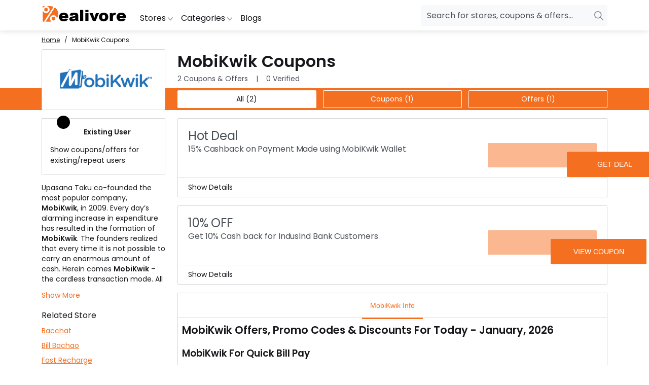

--- FILE ---
content_type: text/html; charset=utf-8
request_url: https://www.dealivore.in/store/mobikwik-coupons/
body_size: 15836
content:
<!DOCTYPE html><html lang="en-in" data-beasties-container><head>
    <meta charset="utf-8">
    <title>MobiKwik Coupons, Cashback Offers, 25% Off Promo Codes &amp; Deals | Jan 2026</title>
    <meta name="description" content="Find the best MobiKwik coupons &amp; promo codes to get 100% cashback &amp; discounts on your transactions. Get discounts &amp; freebies at our deals &amp; offers section!">
    <base href="/">
    <link rel="apple-touch-icon" sizes="180x180" href="icons/apple-touch-icon.png">
    <link rel="icon" type="image/png" sizes="32x32" href="icons/favicon-32x32.png">
    <link rel="icon" type="image/png" sizes="16x16" href="icons/favicon-16x16.png">
    <link rel="icon" type="image/x-icon" href="icons/favicon.ico">

    <!-- PWA theme -->
    <link rel="manifest" href="manifest.webmanifest">
    <meta name="theme-color" content="#1976d2">
    <meta name="viewport" content="width=device-width, initial-scale=1, shrink-to-fit=no">

    <!-- Fonts -->
    <link rel="preconnect" href="https://fonts.googleapis.com">
    <link rel="preconnect" href="https://fonts.gstatic.com" crossorigin>
    <style>@font-face{font-family:'Poppins';font-style:normal;font-weight:400;font-display:swap;src:url(https://fonts.gstatic.com/s/poppins/v22/pxiEyp8kv8JHgFVrJJnecmNE.woff2) format('woff2');unicode-range:U+0100-02BA, U+02BD-02C5, U+02C7-02CC, U+02CE-02D7, U+02DD-02FF, U+0304, U+0308, U+0329, U+1D00-1DBF, U+1E00-1E9F, U+1EF2-1EFF, U+2020, U+20A0-20AB, U+20AD-20C0, U+2113, U+2C60-2C7F, U+A720-A7FF;}@font-face{font-family:'Poppins';font-style:normal;font-weight:400;font-display:swap;src:url(https://fonts.gstatic.com/s/poppins/v22/pxiEyp8kv8JHgFVrJJfecg.woff2) format('woff2');unicode-range:U+0000-00FF, U+0131, U+0152-0153, U+02BB-02BC, U+02C6, U+02DA, U+02DC, U+0304, U+0308, U+0329, U+2000-206F, U+20AC, U+2122, U+2191, U+2193, U+2212, U+2215, U+FEFF, U+FFFD;}@font-face{font-family:'Poppins';font-style:normal;font-weight:600;font-display:swap;src:url(https://fonts.gstatic.com/s/poppins/v22/pxiByp8kv8JHgFVrLEj6Z1JlFc-K.woff2) format('woff2');unicode-range:U+0100-02BA, U+02BD-02C5, U+02C7-02CC, U+02CE-02D7, U+02DD-02FF, U+0304, U+0308, U+0329, U+1D00-1DBF, U+1E00-1E9F, U+1EF2-1EFF, U+2020, U+20A0-20AB, U+20AD-20C0, U+2113, U+2C60-2C7F, U+A720-A7FF;}@font-face{font-family:'Poppins';font-style:normal;font-weight:600;font-display:swap;src:url(https://fonts.gstatic.com/s/poppins/v22/pxiByp8kv8JHgFVrLEj6Z1xlFQ.woff2) format('woff2');unicode-range:U+0000-00FF, U+0131, U+0152-0153, U+02BB-02BC, U+02C6, U+02DA, U+02DC, U+0304, U+0308, U+0329, U+2000-206F, U+20AC, U+2122, U+2191, U+2193, U+2212, U+2215, U+FEFF, U+FFFD;}</style>

    <!-- GTag -->
    <link rel="preconnect" href="https://www.google-analytics.com">
    <link rel="preconnect" href="https://www.googletagmanager.com">
  <style>:root{--main-color: #f56f21;--light-main-color: #fab790;--bg-color: #ffffff;--secondary-bg-color: #ecf1f7;--card-hover-bg-color: #16171a;--input-bg-color: #f8f9fa;--dark-bg-color: #000000;--overlay-bg-color: rgba(45, 62, 80, .7);--hr-bg-color: whitesmoke;--border-bg-color: #d6d8da;--dark-border-bg-color: #16171a;--toc-bg-color: #fff3f3;--font-family-popins: "Poppins", sans-serif, "Roboto", Arial, Calibiri;--white-font-color: #ffffff;--font-color: #16171a;--light-font-color: #4b5058;--extra-light-font-color: #b1b1b1;--dark-font-color: #112b3c;--input-placeholder-color: #4b5058;--scroll-bg-color: #ffffff;--scroll-bg-track: #575757;--scroll-bg-thumb: #d6d8da;--box-shadow: rgb(0 0 0 / 9%);--verified-color: #8db654}*{margin:0;padding:0;box-sizing:border-box}body{font-family:var(--font-family-popins);color:var(--font-color);font-size:.875rem;background-color:var(--bg-color)}input{font-family:var(--font-family-popins)}.vertical-align-middle{vertical-align:middle}.cursor-pointer{cursor:pointer}.container{width:100%;margin:0 auto;padding:0 .75rem;box-sizing:border-box}main{padding:61px 0 0}input[type=text]::placeholder{color:var(--input-placeholder-color)}input[type=text]:focus{outline:none;box-shadow:none}.overlay-screen{position:fixed;top:0;left:0;opacity:0;z-index:98;width:100%;height:100%;visibility:hidden;background-color:var(--overlay-bg-color);transition:.5s}h1{font-size:2rem}h2{font-size:1.3rem}h3{font-size:1.17rem}.detail-container h2,.detail-container h3,.detail-container p{margin-bottom:1rem}.detail-container ul{padding-left:2rem;margin-top:0;margin-bottom:1rem}@-webkit-keyframes spin{0%{-webkit-transform:rotate(0deg)}to{-webkit-transform:rotate(360deg)}}hr{margin:.5rem;background-color:var(--hr-bg-color)}@media (min-width: 1400px){.container{max-width:1320px}}@media (max-width: 1400px) and (min-width: 1200px){.container{max-width:1140px}}@media (max-width: 1200px) and (min-width: 992px){.container{max-width:960px}}@media (max-width: 992px){.container{max-width:100%}main{padding:48px 0 0}}@media only screen and (max-width: 480px){h1{font-size:1.5rem}h2{font-size:1.18rem}h3{font-size:1rem}}
</style><link rel="stylesheet" href="styles-BMF4PX2A.css" media="print" onload="this.media='all'"><noscript><link rel="stylesheet" href="styles-BMF4PX2A.css"></noscript><style ng-app-id="ng">.dc-header a{color:var(--font-color)}.dc-header ul{list-style:none;padding:0}.dc-header .burger-btn,.dc-header .search-btn{display:none}.dc-header .sidenav>div,.dc-header .nav-item>a{font-size:1rem;line-height:1.18rem}.dc-header .navbar{display:flex;background-color:var(--bg-color);height:60px;width:100%;box-shadow:0 2px 10px #0000001c;position:fixed;z-index:1030}.dc-header .navbar>div{display:flex;flex-wrap:wrap;align-items:center;justify-content:space-between}.dc-header .logo{margin-right:1rem}.dc-header .header-list{display:flex;flex-grow:1}.dc-header .header-menu{display:flex;margin-right:auto}.dc-header .header-menu>li{padding:.5rem;margin-top:.75rem}.dc-header .menu-link{text-decoration:none;font-size:1rem;line-height:1.18rem}.dc-header .menu-link:focus,.dc-header .menu-link:hover{color:var(--main-color)}.dc-header .menu-link:focus polyline,.dc-header .menu-link:hover polyline{stroke:var(--main-color)}.dc-header .menu-link>span:hover{color:var(--main-color)}.dc-header .menu-link>span:hover:after{opacity:1;bottom:-18px;visibility:visible}.dc-header .group-input{margin:auto 0}.dc-header .group-input>div{position:relative}.dc-header .group-input input{width:100%;font-size:1rem;box-shadow:none;border-radius:2px;border:0;background-color:var(--input-bg-color);padding:.5rem 2.5rem .5rem .75rem}.dc-header .group-input span{position:absolute;right:5px;top:9px}.dc-header .search-trending>ul>li>a{color:var(--font-color);text-decoration:none}.dc-header .searchnav{position:fixed;overflow:hidden;overflow-y:auto;width:100%;transition:.5s;height:0;color:var(--font-color);background-color:#edeff0;z-index:9999;opacity:0;visibility:hidden;padding-top:78px}.dc-header .searchnav.showSearch{height:100%;opacity:1;visibility:visible}.dc-header .searchnav input{border:0;width:100%;border-bottom:2px solid rgba(87,87,87,.5);font-size:3.125rem;background:transparent}.dc-header .hint{margin:5px auto 36px;font-size:1rem;opacity:.5;text-align:right;letter-spacing:-.4px}.dc-header .search-trending>ul{padding:20px 0;margin:0 -6px;list-style-type:none}.dc-header .search-trending>ul>li{padding:5px;display:inline-block;font-size:.875rem;text-transform:capitalize}.dc-header .search-trending>b{font-size:1rem;text-transform:uppercase;padding:20px 0}.dc-header .closebtn{position:absolute;right:25px;top:15px}.dc-header .searchsummary{position:relative;margin:0 auto 14px;text-transform:capitalize}.dc-header .searchsummary a{position:absolute;right:0;color:var(--main-color)}.dc-header .catsearchdetail>a,.dc-header .searchdetail>a{display:inline-block;padding:0 6px}.dc-header .searchdetail{margin:0 auto 14px;display:flex;flex-wrap:wrap;justify-content:space-between}.dc-header .searchdetail>a{width:calc(16.66666667% - .375rem);border-radius:4px;box-shadow:0 2px 13px #0000000d;padding:12px 0;margin-bottom:.5rem;display:block;text-align:center;color:var(--light-font-color);font-size:.75rem;background-color:var(--bg-color);text-decoration:none}.dc-header .searchdetail>a>span{display:block;margin:0 auto 3px;opacity:.5}.dc-header .searchdetail p{margin:0 auto;font-size:.75rem;opacity:.5;padding-top:0;background-size:6px 1px}.dc-header .searchdetail img{max-height:40px;margin:0 auto 14px;min-height:40px}.dc-header .catsearchdetail{margin:0 auto 14px}.dc-header .catsearchdetail>a{border:1px solid var(--light-font-color);padding:6px 20px;margin:0 .5rem .5rem 0;border-radius:20px;transition:.5s;-webkit-transition:.5s}.dc-header .catsearchdetail>a:hover{background-color:#5757571a;color:var(--light-font-color);text-decoration:none}.dc-header .sidenav{height:100%;width:0;position:fixed;z-index:9999;top:0;left:0;background-color:var(--bg-color);overflow-x:hidden;transition:.4s}.dc-header .sidenav>div{padding:13px 24px;display:block;transition:.3s;border-bottom:1px solid var(--border-bg-color);text-transform:capitalize}.dc-header .sidenav>div a{text-decoration:none}.dc-header .backmenu{color:var(--light-font-color);background-color:var(--secondary-bg-color);font-weight:400}.dc-header .right-arrow-icon{position:absolute;right:20px}.dc-header .grow{transition:height .5s;max-height:0;margin-bottom:0;overflow:hidden;display:flex;flex-direction:column;font-size:.875rem;gap:.5rem}.dc-header .grow>a{width:fit-content}.dc-header .grow.expand{max-height:100%;padding:.5rem 0}@media (max-width: 992px){.dc-header .navbar{height:46px}.dc-header .burger-btn,.dc-header .search-btn{display:flex}.dc-header .header-list{display:none}}@media only screen and (max-width: 768px){.dc-header .searchnav{padding:50px 12px;color:var(--white-font-color);background-color:var(--dark-bg-color)}.dc-header .searchnav .catsearchdetail>a,.dc-header .searchnav input{color:var(--white-font-color)}.dc-header .searchnav input{font-size:1.125rem;height:40px;border-bottom:2px solid rgba(255,255,255,.6)}.dc-header .hint{font-size:.875rem}.dc-header .search-trending{padding:15px 0}.dc-header .search-trending>ul{padding:0}.dc-header .search-trending>ul>li{display:block;padding:5px 7px}.dc-header .searchdetail img{display:none}.dc-header .searchdetail>a{width:100%;padding:12px;text-align:left}.dc-header .searchdetail>a>span{width:50%;display:inline-block;overflow:hidden;vertical-align:middle;text-transform:capitalize;text-overflow:ellipsis;white-space:nowrap;margin:0 auto}.dc-header .searchdetail p{text-align:right;display:inline-block;width:50%;vertical-align:middle}}
</style><style ng-app-id="ng">.dc-footer{background-color:var(--dark-bg-color);color:var(--white-font-color)}.dc-footer>div{padding-top:18px;padding-bottom:18px}.dc-footer .content{display:flex;flex-wrap:wrap}.dc-footer .content:after{content:"";width:100%;height:1px;background-color:var(--bg-color);margin-top:10px}.dc-footer .subscribe-info{font-size:.75rem;line-height:1.375rem;margin:10px auto 0;letter-spacing:.3px}.dc-footer .subform{width:50%}.dc-footer .subform div{position:relative}.dc-footer .subform .form-control{height:40px;width:100%;font-size:1rem;box-shadow:none;border-radius:2px;background-color:var(--bg-color);padding:.375rem .75rem}.dc-footer .subform .form-control:focus-visible{outline:none}.dc-footer .subscribebtn{position:absolute;top:63%;right:7px;color:var(--white-font-color);padding:0 21px;border-radius:12px;line-height:1.688rem;letter-spacing:.3px;margin:-19px auto 0;background-color:var(--main-color);text-transform:uppercase}.dc-footer .subcontent{width:50%}.dc-footer .subcontent>span{display:block;font-size:1.125rem;font-weight:400;line-height:1.375rem;margin:0 auto 24px;letter-spacing:.3px}.dc-footer .subcontent>p{margin:0;font-size:1rem;line-height:1.5rem;letter-spacing:.3px}@media only screen and (max-width: 992px){.dc-footer .subscribe-info{margin:12px auto 0}.dc-footer .subform{width:100%;margin:16px auto}.dc-footer .subscribebtn{width:44px;font-size:0}.dc-footer .subscribebtn:after{content:"";position:absolute;top:50%;left:50%;padding:5px;border:solid var(--bg-color);margin:-7px 0 0 -9px;transform:rotate(-45deg);border-width:0 2.5px 2.5px 0;-moz-transform:rotate(-45deg);-webkit-transform:rotate(-45deg)}.dc-footer .subcontent{width:100%}.dc-footer .subcontent>span{font-size:1rem;margin:0 auto 12px}.dc-footer .subcontent>p{font-size:.875rem;line-height:1.25rem}}@media only screen and (max-width: 480px){.dc-footer .subscribebtn{top:64%}}
</style><style ng-app-id="ng">.dc-detailscreen{overflow:hidden}.dc-detailscreen .switch{position:relative;display:inline-block;width:50px;height:19px;margin:0 1rem 1rem 0}.dc-detailscreen .switch input{opacity:0;z-index:4}.dc-detailscreen .switch .slider{position:absolute;inset:0;background-color:var(--light-main-color);-webkit-transition:.4s;transition:.4s}.dc-detailscreen .switch .slider:before{position:absolute;content:"";bottom:-4px;height:26px;width:26px;background-color:var(--dark-bg-color);-webkit-transition:.4s;transition:.4s}.dc-detailscreen .switch .slider.round{border-radius:34px}.dc-detailscreen .switch .slider.round:before{border-radius:50%}.dc-detailscreen .switch input:focus+.slider{box-shadow:0 0 1px var(--main-color)}.dc-detailscreen .switch input:checked+.slider:before{background-color:var(--main-color);-webkit-transform:translateX(26px);-ms-transform:translateX(26px);transform:translate(26px)}.dc-detailscreen .breadcrumb a,.dc-detailscreen .breadcrumb li:before{color:var(--font-color)}.dc-detailscreen .detailheader,.dc-detailscreen .tablink>div,.dc-detailscreen .detailbody{display:flex;flex-wrap:wrap;justify-content:space-between}.dc-detailscreen .detailheader{height:76px}.dc-detailscreen .mainlogo,.dc-detailscreen .after-scroll,.dc-detailscreen .filtersection{width:244px}.dc-detailscreen .mainlogo{display:flex;justify-content:center;align-items:center;z-index:10;height:120px;border-radius:2px;border:1px solid var(--border-bg-color);background-color:var(--bg-color)}.dc-detailscreen .mainlogo.catimg{border:0}.dc-detailscreen .mainlogo.catimg>img{width:100%;height:120px}.dc-detailscreen .maindetails,.dc-detailscreen .subtablink,.dc-detailscreen .coupons-list{width:calc(100% - 268px)}.dc-detailscreen .maindetails>span{color:var(--light-font-color)}.dc-detailscreen .seperator:before{content:"|";padding:0 16px}.dc-detailscreen .tablink{z-index:8;height:44px;background-color:var(--main-color)}.dc-detailscreen .after-scroll{color:var(--white-font-color);font-size:1rem;padding:11px 0}.dc-detailscreen .subtablink{display:flex;justify-content:space-between;margin:5px 0 7px}.dc-detailscreen .subtablink>div{width:calc(33% - .375rem);text-align:center;border-radius:2px;border:1px solid var(--bg-color);color:var(--white-font-color);padding:5.5px}.dc-detailscreen .subtablink>div.active{color:var(--font-color);background:var(--bg-color)}.dc-detailscreen.fixTabs .tablink{position:fixed;top:60px;left:0;right:0}.dc-detailscreen.fixTabs .tablink .after-scroll{visibility:visible;opacity:1}.dc-detailscreen .detailbody{flex-direction:row-reverse;margin-top:1rem}.dc-detailscreen .filterselected>button{color:var(--light-font-color);border:none;border-radius:2px;padding:.5rem 2rem;margin:0 .5rem 1rem 0;text-transform:capitalize}.dc-detailscreen .filterselected>button.clearFilter{background:transparent;color:var(--font-color);border:1px solid var(--border-bg-color)}.dc-detailscreen .tagheader{display:flex;border-bottom:1px solid var(--border-bg-color);margin-bottom:1rem}.dc-detailscreen .tagheader>b{font-size:.875rem;min-width:120px}.dc-detailscreen .tagtabs{overflow:hidden;overflow-x:auto}.dc-detailscreen .tagtabs>span{font-size:.75rem;padding:1px 5px;margin-right:.875rem}.dc-detailscreen .tagtabs>span.active{border-bottom:1px solid var(--main-color)}.dc-detailscreen .deals{display:inline-flex;overflow-x:auto;overflow-y:hidden;width:100%;gap:1rem;list-style:none;padding:0 .375rem 1rem}.dc-detailscreen .deals>li{min-width:188px;max-width:188px;padding:0;border:1px solid var(--border-bg-color);border-radius:15px}.dc-detailscreen .couponbody{margin-bottom:1rem;border:1px solid var(--border-bg-color);border-radius:2px}.dc-detailscreen .couponbody.exclusivecoupon{border-color:var(--verified-color);border-left-width:6px}.dc-detailscreen .coupontop{padding:20px;display:flex;flex-wrap:wrap;gap:10px 0;color:var(--light-font-color);justify-content:space-between}.dc-detailscreen .couponoffer,.dc-detailscreen .coupontitle{width:calc(100% - 220px)}.dc-detailscreen .verify,.dc-detailscreen .couponbtn{width:215px}.dc-detailscreen .couponoffer{font-size:1.5rem;line-height:1.75rem;letter-spacing:-.4px}.dc-detailscreen .couvisited>.couponoffer{color:var(--main-color)}.dc-detailscreen .verify{color:var(--verified-color);text-align:center}.dc-detailscreen .coupontitle{font-size:1rem;line-height:1.5rem;height:48px;letter-spacing:-.1px}.dc-detailscreen .couponbtn{position:relative;color:var(--white-font-color);padding:12px 15px;border:none;border-radius:2px;text-align:right;background-color:var(--light-main-color)}.dc-detailscreen .couponbtn:before{content:"view coupon";position:absolute;inset:0;z-index:4;width:88%;font-size:.875rem;text-align:center;font-weight:400;line-height:1.25rem;padding:15px 0;border-radius:2px;background-color:var(--main-color);text-transform:uppercase;transition:.5s}.dc-detailscreen .couponbtn.dealtitle:before{content:"get deal"}.dc-detailscreen .couponbtn:hover:before{width:80%}.dc-detailscreen .couponbottom{border-top:1px solid var(--border-bg-color);padding:8px 20px;display:flex;gap:20px}.dc-detailscreen .coupondetails{max-height:0;overflow:hidden;overflow-y:auto;background:var(--secondary-bg-color);transition:max-height .7s}.dc-detailscreen .coupondetails.expand{max-height:93rem;padding:15px 10px 1px}.dc-detailscreen .detaildesc{margin-bottom:1rem;border:1px solid var(--border-bg-color)}.dc-detailscreen .detaildesc .detail-container{padding:.5rem}.dc-detailscreen .detail-header{display:flex;flex-wrap:wrap;border-bottom:1px solid var(--border-bg-color)}.dc-detailscreen .detail-header button{flex:1 1 auto;border:none;background:var(--bg-color);padding:1rem;font-size:.875rem}.dc-detailscreen .detail-header button.active{color:var(--main-color)}.dc-detailscreen .detail-header button.active>span{padding:1rem;border-bottom:3px solid var(--main-color)}.dc-detailscreen .hide-desc{display:none}.dc-detailscreen .fixedfiltersection{position:relative;top:0;transition:.5s}.dc-detailscreen .fixedfiltersection>div{position:relative}.dc-detailscreen .fixedfiltersection>p{display:none}.dc-detailscreen .left-arrow-icon,.dc-detailscreen .filterchange-btn{display:none}.dc-detailscreen .filtersectionpanel{position:relative;top:0;margin-bottom:1rem;padding:12px 0 0;border-radius:2px;background-color:var(--bg-color);border:1px solid var(--border-bg-color)}.dc-detailscreen .filtersectionTitle{position:relative;padding:0 12px}.dc-detailscreen .filtersectionTitle>span{position:absolute;top:0;right:12px;color:var(--dark-font-color);font-size:.875rem;font-weight:400;line-height:1.5rem}.dc-detailscreen .filtersectionTitle>p{margin:0 auto;font-size:1rem;line-height:1.5rem;display:inline-block;vertical-align:middle}.dc-detailscreen .filtersectionSearch{color:var(--light-font-color);background-color:var(--secondary-bg-color);box-shadow:none;margin:12px;border-radius:2px;letter-spacing:.2px;border:1px solid var(--border-bg-color)}.dc-detailscreen .filtersectionSearch>span{vertical-align:bottom}.dc-detailscreen .filtersectionSearch>input[type=text]{color:var(--light-font-color);background-color:var(--secondary-bg-color);border:none;width:calc(100% - 24px);padding:6px 32px 6px 0}.dc-detailscreen .filterlist{padding:12px;border-top:1px solid var(--border-bg-color)}.dc-detailscreen .filter-header{position:relative;padding-bottom:.5rem}.dc-detailscreen .filter-header>small{position:absolute;right:1rem;top:.2rem}.dc-detailscreen .filter-content{max-height:0;overflow:hidden;overflow-y:auto;display:flex;flex-direction:column;transition:max-height .7s}.dc-detailscreen .filter-content.expand{max-height:93rem}.dc-detailscreen .filter-content>label{position:relative}.dc-detailscreen .filter-content>label>input[type=checkbox]{position:absolute;width:100%;height:100%;top:0;left:0;margin:0 auto;z-index:4;opacity:0}.dc-detailscreen .filter-content>label>input:checked~b{border:1px solid transparent}.dc-detailscreen .filter-content>label>input:checked~b:before{transform:scale(1)}.dc-detailscreen .filter-content>label>b{position:relative;top:-1px;width:15px;height:15px;max-width:10%;border-radius:2px;display:inline-block;vertical-align:middle;border:1px solid var(--dark-border-bg-color)}.dc-detailscreen .filter-content>label>b:before{content:"";position:absolute;width:15px;height:15px;background-color:var(--main-color);top:-1px;margin:0 auto;left:-1px;border:1px solid transparent;border-radius:2px;transition:.5s;transform:scale(0)}.dc-detailscreen .filter-content>label>span{width:90%;font-size:.875rem;line-height:1.5rem;padding-left:10px;display:inline-block;vertical-align:middle;text-transform:capitalize}.dc-detailscreen .filter-content>label>input:checked~span{color:var(--dark-font-color)}.dc-detailscreen .existinguser{padding:1rem;border:1px solid var(--border-bg-color)}.dc-detailscreen .description{margin:1rem 0 0}.dc-detailscreen .description>div{overflow:hidden;max-height:12.5rem;line-height:1.25rem;margin:0 auto 12px;transition:max-height .7s}.dc-detailscreen .description>div.expand{max-height:93rem}.dc-detailscreen .description>span{color:var(--main-color)}.dc-detailscreen .related{display:flex;flex-direction:column;margin-bottom:1rem}.dc-detailscreen .related p{padding:1rem 0 .5rem;font-size:1rem;text-transform:capitalize}.dc-detailscreen .related a{padding-bottom:.5rem;color:var(--main-color)}.dc-detailscreen .filterbtn{display:none}@media only screen and (max-width: 992px){.dc-detailscreen .right0{right:0!important}.dc-detailscreen .left23{left:23px!important}.dc-detailscreen .mainlogo,.dc-detailscreen .after-scroll{display:none}.dc-detailscreen .maindetails,.dc-detailscreen .subtablink,.dc-detailscreen .after-scroll{width:100%;text-align:center}.dc-detailscreen .detailbody{flex-direction:column}.dc-detailscreen .coupontitle,.dc-detailscreen .couponbtn,.dc-detailscreen .coupons-list,.dc-detailscreen .filtersection{width:100%}.dc-detailscreen .couponoffer{width:66.66666667%}.dc-detailscreen .verify{width:33.33333333%}.dc-detailscreen.fixTabs .tablink{top:45px;padding:0;background-color:var(--main-color);box-shadow:0 2px 6px #00000026;height:auto}.dc-detailscreen.fixTabs .tablink .after-scroll{display:block;margin:0;padding:8px 0 2px;width:100%;text-align:center}.dc-detailscreen .coupontitle{height:36px}.dc-detailscreen .couponbtn:before{padding:11px 0}.dc-detailscreen .tagtabs>span.active{background:var(--main-color);color:var(--white-font-color)}.dc-detailscreen .fixedfiltersection{position:fixed;top:0;z-index:104;width:100%;float:none;height:100%;right:-110%;overflow:hidden;overflow-y:auto;background-color:var(--bg-color);padding:64px 24px}.dc-detailscreen .related a{position:relative;padding:12px;font-size:.875rem;line-height:1.18rem;background-color:var(--bg-color);border:1px solid var(--border-bg-color)}.dc-detailscreen .related a:after{content:"";position:absolute;top:50%;right:12px;padding:4px;border:solid var(--dark-border-bg-color);display:inline-block;margin:-5px auto 0;transform:rotate(-45deg);border-width:0 2px 2px 0;-moz-transform:rotate(-45deg);-webkit-transform:rotate(-45deg)}.dc-detailscreen .filterbtn{position:fixed;text-transform:capitalize;display:block;left:0;right:0;z-index:8;color:var(--white-font-color);bottom:-55px;max-width:170px;margin:0 auto;text-align:center;padding:10px 24px;border-radius:32px;background-color:var(--dark-bg-color);cursor:pointer;box-shadow:0 2px 10px #00000026}.dc-detailscreen .filterbtn.showfilterbtn{bottom:15px}.dc-detailscreen .filterbtn svg{vertical-align:middle}.dc-detailscreen .filterchange-btn{display:flex;flex-wrap:wrap;position:fixed;z-index:8;width:100%;bottom:0;right:-110%;background-color:var(--bg-color);box-shadow:0 2px 10px #00000026}.dc-detailscreen .filterchange-btn>li{width:50%;padding:12px;line-height:1.5rem;text-align:center;font-weight:400}.dc-detailscreen .filterchange-btn>li.applyFltr{background:var(--main-color);color:var(--white-font-color)}}@media only screen and (max-width: 480px){.dc-detailscreen h1{line-height:3rem}.dc-detailscreen .couponoffer{font-size:1.18rem;line-height:1.5rem}.dc-detailscreen .coupontitle,.dc-detailscreen .related p{font-size:.875rem;line-height:1.18rem}.dc-detailscreen .couponbtn,.dc-detailscreen .couponbtn:before,.dc-detailscreen .couponbottom,.dc-detailscreen .related a{font-size:.75rem;line-height:.875rem}.dc-detailscreen .subtablink{margin:5px 0}}
</style><link as="image" href="https://www.dealivore.in/uploads/default/dealivore-logo-1711975853651.png" rel="preload" fetchpriority="high"><meta name="title" content="MobiKwik Coupons, Cashback Offers, 25% Off Promo Codes &amp; Deals | Jan 2026"><meta property="og:title" content="MobiKwik Coupons, Cashback Offers, 25% Off Promo Codes &amp; Deals | Jan 2026"><meta name="twitter:title" content="MobiKwik Coupons, Cashback Offers, 25% Off Promo Codes &amp; Deals | Jan 2026"><meta property="og:description" content="Find the best MobiKwik coupons &amp; promo codes to get 100% cashback &amp; discounts on your transactions. Get discounts &amp; freebies at our deals &amp; offers section!"><meta name="twitter:description" content="Find the best MobiKwik coupons &amp; promo codes to get 100% cashback &amp; discounts on your transactions. Get discounts &amp; freebies at our deals &amp; offers section!"><meta property="og:image" content="https://www.dealivore.in/uploads/store/mobikwik-coupons-1650963155418.png"><meta name="twitter:image" content="https://www.dealivore.in/uploads/store/mobikwik-coupons-1650963155418.png"><meta property="og:locale" content="en_US"><meta property="og:type" content="website"><meta property="og:url" content="https://www.dealivore.in/store/mobikwik-coupons"><meta property="og:site_name" content="Dealivore"><meta name="twitter:card" content="summary_large_image"><meta name="twitter:site" content="@DealivoreIndia"><link rel="preconnect" href="https://www.dealivore.in"><link rel="canonical" href="https://www.dealivore.in/store/mobikwik-coupons"><link rel="alternate" hreflang="en-IN" href="https://www.dealivore.in/store/mobikwik-coupons"><script type="application/ld+json">{"@context":"http://schema.org","@type":"WebPage","name":"MobiKwik Coupons, Cashback Offers, 25% Off Promo Codes & Deals | Jan 2026","url":"https://www.dealivore.in/store/mobikwik-coupons","description":"Find the best MobiKwik coupons & promo codes to get 100% cashback & discounts on your transactions. Get discounts & freebies at our deals & offers section!"}</script><script type="application/ld+json">{"@context":"http://schema.org","@type":"AggregateRating","name":"MobiKwik","ratingCount":"66","ratingValue":"4.8","bestRating":"5","worstRating":"1","itemReviewed":{"@type":"store","name":"MobiKwik","image":"https://www.dealivore.in/uploads/store/mobikwik-coupons-1650963155418.png"}}</script><script type="application/ld+json">{"@context":"http://schema.org","@type":"WebSite","url":"https://www.dealivore.in","name":"Dealivore"}</script><script>window.dataLayer = window.dataLayer || [];
    function gtag(){dataLayer.push(arguments);}
    gtag('js', new Date());
  
    gtag('config', 'UA-59947367-1');</script><script async src="https://www.googletagmanager.com/gtag/js?id=UA-59947367-1"></script><style ng-app-id="ng">.breadcrumb{padding:9px 0;display:flex;list-style:none}.breadcrumb>li+li:before{content:"/";padding:0 9px}.breadcrumb li,.breadcrumb a{font-size:.75rem;font-weight:400;letter-spacing:-.1px;text-transform:capitalize}.breadcrumb li.active>a{text-decoration:none;pointer-events:none}@media (max-width: 992px){.breadcrumb{display:none}}
</style><link as="image" href="https://www.dealivore.in/uploads/store/mobikwik-coupons-1650963155418.png" rel="preload" fetchpriority="high"><style ng-app-id="ng">.dropdown-menu{position:absolute;background:var(--bg-color);border:1px solid var(--border-bg-color);margin-top:.5rem;padding:8px 0;pointer-events:none;opacity:0;min-width:45rem;border-radius:0}.dropdown-menu.show{pointer-events:auto;opacity:1}.dropdown-menu>a{float:right;padding-right:30px;color:var(--main-color)!important;font-size:1rem}.dropdown-menu>a polyline{stroke:var(--main-color)}.dropdownList{text-transform:capitalize;position:relative;display:inline-block;vertical-align:top;width:33.33333333%;font-size:.875rem;padding:0 12px}.dropdownList>ul{display:grid;column-gap:10px;grid-auto-flow:column;grid-template-rows:repeat(8,auto)}.dropdownList li{list-style-type:none;padding:5px 5px 5px 0}.dropdownList>span{position:relative;display:block;margin:0 auto 12px;padding-bottom:12px}.dropdownList>span:after{content:"";position:absolute;width:36px;height:2px;background-color:var(--dark-border-bg-color);left:0;bottom:0}.dropdownList a{text-decoration:none}
</style><script type="application/ld+json">{"@context":"http://schema.org","@type":"Offer","name":"15% Cashback on Payment Made using MobiKwik Wallet","url":"https://www.dealivore.in/coupon-codes/323","image":"","description":"<ul><li>Get a discount of flat 15% Off on payments made online using MobiKwik Wallet.</li><li>Limited to a maximum cashback of Rs.100 only.</li><li>Offer valid only on Dominos Pizza payments.</li></ul>"}</script><script type="application/ld+json">{"@context":"http://schema.org","@type":"Offer","name":"Get 10% Cash back for IndusInd Bank Customers","url":"https://www.dealivore.in/coupon-codes/433","image":"","description":"<ul><li>If you are an IndusInd Bank Csutomers then you can avail a flat cash back of 10% on any transaction done on the website.</li><li>This offer is limited only to Induslnd Bank Customers &amp; can we availed only when payment is done via Induslnd Bank.</li></ul>"}</script></head>

  <body id="main-body"><!--nghm--><script type="text/javascript" id="ng-event-dispatch-contract">(()=>{function p(t,n,r,o,e,i,f,m){return{eventType:t,event:n,targetElement:r,eic:o,timeStamp:e,eia:i,eirp:f,eiack:m}}function u(t){let n=[],r=e=>{n.push(e)};return{c:t,q:n,et:[],etc:[],d:r,h:e=>{r(p(e.type,e,e.target,t,Date.now()))}}}function s(t,n,r){for(let o=0;o<n.length;o++){let e=n[o];(r?t.etc:t.et).push(e),t.c.addEventListener(e,t.h,r)}}function c(t,n,r,o,e=window){let i=u(t);e._ejsas||(e._ejsas={}),e._ejsas[n]=i,s(i,r),s(i,o,!0)}window.__jsaction_bootstrap=c;})();
</script><script>window.__jsaction_bootstrap(document.body,"ng",["click","change"],["blur"]);</script>
    <coupon-app ng-version="19.0.4" ngh="10" ng-server-context="ssr"><app-navbar ngh="5"><header class="dc-header"><nav class="navbar"><div class="container"><span type="button" app-svg src="menu" title="Menu" class="burger-btn cursor-pointer" ngh="0" jsaction="click:;"><svg xmlns="http://www.w3.org/2000/svg" viewBox="0 0 48 48" stroke-linecap="square" stroke-miterlimit="10" stroke="#888" fill="#000000" width="28px" height="28px" stroke-width="5"><line x1="3.5" x2="44.5" y1="12" y2="12"/><line x1="3.5" x2="33.375" y1="24" y2="24"/><line x1="3.5" x2="20.025" y1="36" y2="36"/></svg><!----><!----><!----><!----><!----><!----></span><a routerlink="/" title="Home" class="logo" href="/" jsaction="click:;"><img alt="Home" width="170" height="34" priority loading="eager" fetchpriority="high" ng-img="true" src="https://www.dealivore.in/uploads/default/dealivore-logo-1711975853651.png"></a><span type="button" app-svg src="search" title="Search" class="search-btn cursor-pointer" ngh="1" jsaction="click:;"><!----><svg xmlns="http://www.w3.org/2000/svg" viewBox="0 0 48 48" fill="#000000" width="28px" height="28px"><circle cx="20.5" cy="20.5" r="13" fill="none" stroke-miterlimit="10" stroke="#888" stroke-width="3"/><line x1="29.692" x2="40.5" y1="29.692" y2="40.5" fill="none" stroke-linecap="round" stroke-miterlimit="10" stroke="#888" stroke-width="3"/></svg><!----><!----><!----><!----><!----></span><div class="header-list"><ul class="header-menu"><li app-dropdown-menu name="Stores" class="dropdown cursor-pointer" ngh="3"><a role="button" class="menu-link" jsaction="click:;"> Stores <span app-svg src="arrow" title height="10px" width="10px" class="down-arrow-icon" ngh="2"><!----><!----><!----><svg xmlns="http://www.w3.org/2000/svg" viewBox="0 0 48 48" fill="#000000" width="10px" height="10px"><polyline fill="transparent" stroke-linecap="round" points="3,18 24,42 45,18" stroke="#888" stroke-width="6"/></svg><!----><!----><!----></span></a><div class="dropdown-menu"><div class="dropdownList"><span>Trending Now</span><ul><li><a title="boAt" href="/store/boat-coupons" jsaction="click:;"> boAt </a></li><li><a title="Yatra" href="/store/yatra-coupons" jsaction="click:;"> Yatra </a></li><li><a title="Snapdeal" href="/store/snapdeal-coupons" jsaction="click:;"> Snapdeal </a></li><li><a title="OYO Rooms" href="/store/oyo-rooms-coupons" jsaction="click:;"> OYO Rooms </a></li><li><a title="Nykaa" href="/store/nykaa-coupons" jsaction="click:;"> Nykaa </a></li><li><a title="Myntra" href="/store/myntra-coupons" jsaction="click:;"> Myntra </a></li><li><a title="MakeMyTrip" href="/store/makemytrip-coupons" jsaction="click:;"> MakeMyTrip </a></li><li><a title="Lenskart" href="/store/lenskart-coupons" jsaction="click:;"> Lenskart </a></li><li><a title="Goibibo" href="/store/goibibo-coupons" jsaction="click:;"> Goibibo </a></li><li><a title="GoDaddy" href="/store/godaddy-coupons" jsaction="click:;"> GoDaddy </a></li><li><a title="Flipkart" href="/store/flipkart-coupons" jsaction="click:;"> Flipkart </a></li><li><a title="BookMyShow" href="/store/bookmyshow-coupons" jsaction="click:;"> BookMyShow </a></li><li><a title="Bluestone" href="/store/bluestone-coupons" jsaction="click:;"> Bluestone </a></li><li><a title="Bewakoof" href="/store/bewakoof-coupons" jsaction="click:;"> Bewakoof </a></li><li><a title="Amazon" href="/store/amazon-coupons" jsaction="click:;"> Amazon </a></li><li><a title="AJIO" href="/store/ajio-coupons" jsaction="click:;"> AJIO </a></li><!----></ul></div><div class="dropdownList"><span>Featured Stores</span><ul><li><a title="redBus" href="/store/redbus-coupons" jsaction="click:;"> redBus </a></li><li><a title="Zivame" href="/store/zivame-coupons" jsaction="click:;"> Zivame </a></li><li><a title="Uber" href="/store/uber-coupons" jsaction="click:;"> Uber </a></li><li><a title="The Moms Co" href="/store/the-moms-co-coupons" jsaction="click:;"> The Moms Co </a></li><li><a title="Swiggy" href="/store/swiggy-coupons" jsaction="click:;"> Swiggy </a></li><li><a title="Seniority" href="/store/seniority-coupons" jsaction="click:;"> Seniority </a></li><li><a title="Purplle" href="/store/purplle-coupons" jsaction="click:;"> Purplle </a></li><li><a title="Puma" href="/store/puma-coupons" jsaction="click:;"> Puma </a></li><li><a title="McDonalds" href="/store/mcdonalds-coupons" jsaction="click:;"> McDonalds </a></li><li><a title="HealthKart" href="/store/healthkart-coupons" jsaction="click:;"> HealthKart </a></li><li><a title="Hamleys" href="/store/hamleys-coupons" jsaction="click:;"> Hamleys </a></li><li><a title="Ferns N Petals" href="/store/fnp-coupons" jsaction="click:;"> Ferns N Petals </a></li><li><a title="Dominos" href="/store/dominos-coupons" jsaction="click:;"> Dominos </a></li><li><a title="Clovia" href="/store/clovia-coupons" jsaction="click:;"> Clovia </a></li><li><a title="Cleartrip" href="/store/cleartrip-coupons" jsaction="click:;"> Cleartrip </a></li><li><a title="Big Basket" href="/store/big-basket-coupons" jsaction="click:;"> Big Basket </a></li><!----></ul></div><div class="dropdownList"><span>Popular Stores</span><ul><li><a title="Wow" href="/store/wow-coupons" jsaction="click:;"> Wow </a></li><li><a title="Wonderchef" href="/store/wonderchef-coupons" jsaction="click:;"> Wonderchef </a></li><li><a title="Vistaprint" href="/store/vistaprint-coupons" jsaction="click:;"> Vistaprint </a></li><li><a title="Tata CLiQ" href="/store/tatacliq-coupons" jsaction="click:;"> Tata CLiQ </a></li><li><a title="Snapdeal" href="/store/snapdeal-coupons" jsaction="click:;"> Snapdeal </a></li><li><a title="Shoppers Stop" href="/store/shoppers-stop-coupons" jsaction="click:;"> Shoppers Stop </a></li><li><a title="Shopclues" href="/store/shopclues-coupons" jsaction="click:;"> Shopclues </a></li><li><a title="Seniority" href="/store/seniority-coupons" jsaction="click:;"> Seniority </a></li><li><a title="Pepperfry" href="/store/pepperfry-coupons" jsaction="click:;"> Pepperfry </a></li><li><a title="Ola Cabs" href="/store/ola-cabs-coupons" jsaction="click:;"> Ola Cabs </a></li><li><a title="OYO Rooms" href="/store/oyo-rooms-coupons" jsaction="click:;"> OYO Rooms </a></li><li><a title="Nykaa" href="/store/nykaa-coupons" jsaction="click:;"> Nykaa </a></li><li><a title="Noise" href="/store/noise-coupons" jsaction="click:;"> Noise </a></li><li><a title="MakeMyTrip" href="/store/makemytrip-coupons" jsaction="click:;"> MakeMyTrip </a></li><li><a title="HostGator" href="/store/hostgator-coupons" jsaction="click:;"> HostGator </a></li><li><a title="Goibibo" href="/store/goibibo-coupons" jsaction="click:;"> Goibibo </a></li><!----></ul></div><!----><hr><a title="View All Stores" href="/store" jsaction="click:;"> View All Stores<span app-svg src="arrow" direction="right" title height="14px" width="14px" class="vertical-align-middle" ngh="2"><!----><!----><!----><svg xmlns="http://www.w3.org/2000/svg" viewBox="0 0 48 48" fill="#000000" width="14px" height="14px"><polyline fill="transparent" stroke-linecap="round" points="24,3.5 44.5,24 24,44.5" stroke="#888" stroke-width="4"/></svg><!----><!----><!----></span></a></div></li><!----><li app-dropdown-menu name="Categories" class="dropdown cursor-pointer" ngh="4"><a role="button" class="menu-link" jsaction="click:;"> Categories <span app-svg src="arrow" title height="10px" width="10px" class="down-arrow-icon" ngh="2"><!----><!----><!----><svg xmlns="http://www.w3.org/2000/svg" viewBox="0 0 48 48" fill="#000000" width="10px" height="10px"><polyline fill="transparent" stroke-linecap="round" points="3,18 24,42 45,18" stroke="#888" stroke-width="6"/></svg><!----><!----><!----></span></a><div class="dropdown-menu"><div class="dropdownList"><span>Trending Now</span><ul><li><a title="Artificial Jewellery" href="/category/artificial-jewellery-offers" jsaction="click:;"> Artificial Jewellery </a></li><li><a title="Shoes" href="/category/shoes-coupons" jsaction="click:;"> Shoes </a></li><li><a title="Clothing" href="/category/clothing-coupons" jsaction="click:;"> Clothing </a></li><li><a title="Water Purifiers" href="/category/water-purifiers-offers" jsaction="click:;"> Water Purifiers </a></li><li><a title="Washing Machines" href="/category/washing-machines-offers" jsaction="click:;"> Washing Machines </a></li><li><a title="Television" href="/category/television-coupons" jsaction="click:;"> Television </a></li><li><a title="DSLR Cameras" href="/category/dslr-cameras-offers" jsaction="click:;"> DSLR Cameras </a></li><li><a title="Hosting" href="/category/hosting-coupons" jsaction="click:;"> Hosting </a></li><!----></ul></div><div class="dropdownList"><span>Featured Categories</span><ul><li><a title="Lingerie" href="/category/lingerie-coupons" jsaction="click:;"> Lingerie </a></li><li><a title="Laptop Bags" href="/category/laptop-bags-offers" jsaction="click:;"> Laptop Bags </a></li><li><a title="Healthcare" href="/category/healthcare-coupons" jsaction="click:;"> Healthcare </a></li><li><a title="Gift" href="/category/gift-coupons" jsaction="click:;"> Gift </a></li><li><a title="Fashion" href="/category/fashion-coupons" jsaction="click:;"> Fashion </a></li><li><a title="Electronics" href="/category/electronics-coupons" jsaction="click:;"> Electronics </a></li><li><a title="Diapers" href="/category/diapers-coupons" jsaction="click:;"> Diapers </a></li><li><a title="Beauty" href="/category/beauty-coupons" jsaction="click:;"> Beauty </a></li><!----></ul></div><div class="dropdownList"><span>Popular Categories</span><ul><li><a title="Flowers" href="/category/flowers-coupons" jsaction="click:;"> Flowers </a></li><li><a title="Mobiles" href="/category/mobiles-coupons" jsaction="click:;"> Mobiles </a></li><li><a title="Sunglasses" href="/category/sunglasses-coupons" jsaction="click:;"> Sunglasses </a></li><li><a title="Power Banks" href="/category/power-banks-offers" jsaction="click:;"> Power Banks </a></li><li><a title="Pen Drives" href="/category/pen-drives-coupons" jsaction="click:;"> Pen Drives </a></li><li><a title="Jewellery" href="/category/jewellery-coupons" jsaction="click:;"> Jewellery </a></li><li><a title="Hosting" href="/category/hosting-coupons" jsaction="click:;"> Hosting </a></li><li><a title="Furniture" href="/category/furniture-coupons" jsaction="click:;"> Furniture </a></li><!----></ul></div><!----><hr><a title="View All Categories" href="/category" jsaction="click:;"> View All Categories<span app-svg src="arrow" direction="right" title height="14px" width="14px" class="vertical-align-middle" ngh="2"><!----><!----><!----><svg xmlns="http://www.w3.org/2000/svg" viewBox="0 0 48 48" fill="#000000" width="14px" height="14px"><polyline fill="transparent" stroke-linecap="round" points="24,3.5 44.5,24 24,44.5" stroke="#888" stroke-width="4"/></svg><!----><!----><!----></span></a></div></li><!----><li><a routerlink="/blog" class="menu-link" href="/blog" jsaction="click:;">Blogs</a></li></ul><form novalidate class="group-input"><div jsaction="click:;"><input name="search-box" type="text" id="search-box" title="Search for stores, coupons &amp; offers…" placeholder="Search for stores, coupons &amp; offers…"><span app-svg src="search" title="Search" width="24px" height="24px" ngh="1"><!----><svg xmlns="http://www.w3.org/2000/svg" viewBox="0 0 48 48" fill="#000000" width="24px" height="24px"><circle cx="20.5" cy="20.5" r="13" fill="none" stroke-miterlimit="10" stroke="#888" stroke-width="3"/><line x1="29.692" x2="40.5" y1="29.692" y2="40.5" fill="none" stroke-linecap="round" stroke-miterlimit="10" stroke="#888" stroke-width="3"/></svg><!----><!----><!----><!----><!----></span></div></form></div></div></nav><!----><!----><!----></header></app-navbar><main jsaction="click:;"><div id="overlay" class="overlay-screen"></div><router-outlet></router-outlet><ng-component ngh="8"><section id="detailscreen" class="dc-detailscreen"><div class="headertop"><div class="container"><app-breadcrumb ngh="6"><ol itemscope itemtype="http://schema.org/BreadcrumbList" class="breadcrumb"><li itemprop="itemListElement" itemscope itemtype="http://schema.org/ListItem" class="breadcrumb-item"><a itemprop="item" title="Home" href="/" jsaction="click:;"><span itemprop="name">Home</span></a><meta itemprop="position" content="1"></li><li itemprop="itemListElement" itemscope itemtype="http://schema.org/ListItem" class="breadcrumb-item active"><a itemprop="item" title="MobiKwik Coupons" href="/" jsaction="click:;"><span itemprop="name">MobiKwik Coupons</span></a><meta itemprop="position" content="2"></li><!----></ol></app-breadcrumb><div class="detailheader"><div class="mainlogo cursor-pointer"><img height="100" width="200" priority alt="MobiKwik Coupons" loading="eager" fetchpriority="high" ng-img="true" src="https://www.dealivore.in/uploads/store/mobikwik-coupons-1650963155418.png"></div><div class="maindetails"><h1> MobiKwik Coupons </h1><span>2 Coupons &amp; Offers</span><span class="seperator">0 Verified</span></div></div></div><div class="tablink"><div class="container"><p class="after-scroll"> MobiKwik Coupons </p><div class="subtablink"><div class="cursor-pointer active" jsaction="click:;"> All (2) </div><div class="cursor-pointer" jsaction="click:;"> Coupons (1) </div><div class="cursor-pointer" jsaction="click:;"> Offers (1) </div></div></div></div></div><div class="detailbody container"><div class="coupons-list"><!----><!----><!----><section class="couponbody"><div class="coupontop cursor-pointer" tabindex="0" jsaction="click:;"><p class="couponoffer">Hot Deal</p><!----><p class="coupontitle">15% Cashback on Payment Made using MobiKwik Wallet</p><button class="couponbtn dealtitle"> OFFER </button></div><div class="couponbottom"><div class="cursor-pointer" jsaction="click:;"> Show Details </div><!----></div><div class="coupondetails detail-container"><div><ul><li>Get a discount of flat 15% Off on payments made online using MobiKwik Wallet.</li><li>Limited to a maximum cashback of Rs.100 only.</li><li>Offer valid only on Dominos Pizza payments.</li></ul></div></div></section><section class="couponbody"><div class="coupontop cursor-pointer" tabindex="0" jsaction="click:;"><p class="couponoffer">10% OFF</p><!----><p class="coupontitle">Get 10% Cash back for IndusInd Bank Customers</p><button class="couponbtn"> INDUSIND10 </button></div><div class="couponbottom"><div class="cursor-pointer" jsaction="click:;"> Show Details </div><!----></div><div class="coupondetails detail-container"><div><ul><li>If you are an IndusInd Bank Csutomers then you can avail a flat cash back of 10% on any transaction done on the website.</li><li>This offer is limited only to Induslnd Bank Customers &amp; can we availed only when payment is done via Induslnd Bank.</li></ul></div></div></section><!----><!----><!----><section class="detaildesc"><div class="detail-header"><button type="button" class="cursor-pointer active" jsaction="click:;"><span>MobiKwik Info</span></button><!----></div><div class="detail-container"><div class><h2>MobiKwik Offers, Promo Codes &amp; Discounts For Today - January, 2026</h2>

<h3>MobiKwik For Quick Bill Pay</h3>

<p>Fast life wants us to keep pace and run with time. The methods of paying bills staying in long queues have just vanished, and the new generation is up to pay the bills online. May it be a mobile bill or any other kind of bill, everything has turned to be online. There is no time to waste, and it is tiring too. If you are still following that old method, then it is time to change yourself and save a lot of time that can be utilized for so many other potential things and can be made to money.</p>

<p>Time is a precious thing that cannot be wasted, and online deals are right there for you to do so. <strong>MobiKwik</strong> brings to you the easiest way to pay your mobile bills may it be pre-paid or post-paid. You will have to enter your mobile number and the recharge denomination if you want to recharge for pre-paid and enter the bill amount and proceed to payment if you want to pay the post-paid bill. The process is such an easy thing that anybody, even someone who is not tech-savvy, can do it easily.</p>

<p>There are mobile apps that can be downloaded on your mobile and use on the go for all your shopping payments that you want to make. <strong>MobiKwik</strong> brings you a special experience of mobile shopping using this mobile wallet, which can be something more than a wallet. You can even transfer funds using their website to your loved ones. If your friend is in need and wants to help him, no worries; use their facility to provide you online to transfer funds to your loved ones account quickly without relying on your bank or even bank hours. It is so easy and convenient for you to do everything just on the go. Below you find all the latest ongoing <strong>MobiKwik offers</strong> &amp; <strong>MobiKwik deals</strong>, or you can use the <strong>MobiKwik coupons</strong>, <strong>MobiKwik discount coupons</strong> &amp; <strong>MobiKwik coupon codes</strong> to enjoy the additional savings for your purchases.</p>
</div><!----></div></section><!----></div><div class="filtersection"><div id="filterdisplay" class="fixedfiltersection"><small id="filterdisplayicon" app-svg src="arrow" title direction="left" width="16px" height="16px" class="left-arrow-icon" ngh="2" jsaction="click:;"><!----><!----><!----><svg xmlns="http://www.w3.org/2000/svg" viewBox="0 0 48 48" fill="#000000" width="16px" height="16px"><polyline fill="transparent" stroke-linecap="round" points="24,3.5 3.5,24 24,44.5" stroke="#888" stroke-width="4"/></svg><!----><!----><!----></small><p id="filterdisplayheader">Filters</p><!----><div class="existinguser"><div><label class="switch cursor-pointer"><input name="existing-user-filter" type="checkbox" title="Existing User" class="ng-untouched ng-pristine ng-valid" jsaction="change:;blur:;"><span class="slider round"></span></label><b>Existing User</b></div><p>Show coupons/offers for existing/repeat users</p></div><div class="description"><div class><p>Upasana Taku co-founded the most popular company, <strong>MobiKwik</strong>, in 2009. Every day’s alarming increase in expenditure has resulted in the formation of <strong>MobiKwik</strong>. The founders realized that every time it is not possible to carry an enormous amount of cash. Herein comes <strong>MobiKwik</strong> – the cardless transaction mode. All you need to do is to connect your <strong>MobiKwik</strong> account with your bank account and make payments wherever needed. Be it a recharge or payment of your dinner, everything is now possible with <strong>Mobikwik</strong>. When making any transactions, check here for <strong>MobiKwik coupons</strong> to get special discounts or added benefits to your existing transactions.</p>
</div><span class="cursor-pointer" jsaction="click:;">Show More</span></div><!----><ul id="filterchangedisplay" class="filterchange-btn cursor-pointer"><li jsaction="click:;">CLEAR &amp; RESET</li><li class="applyFltr" jsaction="click:;">APPLY FILTER</li></ul></div><div class="related"><p>Related store</p><a title="Bacchat" href="/store/bacchat-coupons" jsaction="click:;"> Bacchat </a><a title="Bill Bachao" href="/store/bill-bachao-coupons" jsaction="click:;"> Bill Bachao </a><a title="Fast Recharge" href="/store/fast-recharge-coupons" jsaction="click:;"> Fast Recharge </a><a title="Freecharge" href="/store/freecharge-coupons" jsaction="click:;"> Freecharge </a><a title="GoRecharge" href="/store/gorecharge-coupons" jsaction="click:;"> GoRecharge </a><a title="Paytm" href="/store/paytm-coupons" jsaction="click:;"> Paytm </a><!----><!----><p>Popular store</p><a title="Bewakoof Coupons" href="/store/bewakoof-coupons" jsaction="click:;"> Bewakoof Coupons </a><a title="Craftsvilla Coupons" href="/store/craftsvilla-coupons" jsaction="click:;"> Craftsvilla Coupons </a><a title="Firstcry Coupons" href="/store/firstcry-coupons" jsaction="click:;"> Firstcry Coupons </a><a title="GoDaddy Coupons" href="/store/godaddy-coupons" jsaction="click:;"> GoDaddy Coupons </a><a title="Shopclues Coupons" href="/store/shopclues-coupons" jsaction="click:;"> Shopclues Coupons </a><a title="Voylla Coupons" href="/store/voylla-coupons" jsaction="click:;"> Voylla Coupons </a><!----><!----></div><!----><span id="filter-btn" class="filterbtn" jsaction="click:;"><span app-svg src="filter" title="Filter" color="#fff" height="22px" width="22px" ngh="7"><!----><!----><!----><!----><svg xmlns="http://www.w3.org/2000/svg" viewBox="0 0 48 48" stroke-linecap="round" stroke-miterlimit="10" fill="#000000" width="22px" height="22px" stroke="#fff" stroke-width="3"><line x1="3.5" x2="44.5" y1="12" y2="12"/><line x1="10.5" x2="37.5" y1="22" y2="22"/><line x1="16.5" x2="31.5" y1="32" y2="32"/></svg><!----><!----></span> Tap for filters</span></div></div><!----><!----></section></ng-component><!----></main><app-footer ngh="9"><nav class="dc-footer"><div class="container"><div class="content"><div class="subcontent"><span>Subscribe Now For Best Deals &amp; Latest Coupons</span><p> 1 Million+ Smart Shoppers Community Across India! Subscribe to have latest deals &amp; coupons delivered directly to your inbox. </p></div><div class="subform"><form><div><input name="email-address" title="Enter Email Address" placeholder="Enter Email Address" required type="email" class="form-control"><span class="subscribebtn cursor-pointer">subscribe</span></div></form></div></div><p class="subscribe-info"> We Value Your Money As Much As You Do. Subscribe Now To Save Money On Every Purchase By Grabbing The Best Deals &amp; Offers! </p></div><span><div style="background-color:#000000; padding:2% 2% 2% 2%; position:relative">
<div style="margin-bottom:0; margin-left:auto; margin-right:auto; margin-top:0; max-width:1140px">
<div style="display:flex; flex-wrap:wrap">
<div style="flex:0 0 100%; max-width:100%">
<div style="display:flex; flex-wrap:wrap">
<div style="color:#f56f21; font-size:15px; font-weight:500; letter-spacing:0.3px; line-height:22px; margin-bottom:12px; margin-left:1%; margin-right:1%; margin-top:0; text-transform:uppercase"><strong>COMPANY</strong>
<p><a href="https://www.dealivore.in/about-us" style="color: #fff; font-size: 13px; text-transform: capitalize; line-height: 28px; margin-bottom:12px; letter-spacing: 0.3px; vertical-align: middle; text-decoration:none; padding-right: 25px;" title="About Us">About Us</a></p>

<p><a href="https://www.dealivore.in/blog" style="color: #fff; font-size: 13px; text-transform: capitalize; line-height: 30px; letter-spacing: 0.3px; vertical-align: middle; text-decoration:none; padding-right: 25px;" target="blank" title="Blog">Blog</a></p>

<p><a href="https://www.dealivore.in/privacy-policy" style="color: #fff; font-size: 13px; text-transform: capitalize; line-height: 30px; letter-spacing: 0.3px; vertical-align: middle; text-decoration:none;" target="blank" title="Privacy Policy">Privacy Policy</a></p>

<p><a href="https://www.dealivore.in/terms-and-conditions" style="color: #fff; font-size: 13px; text-transform: capitalize; line-height: 30px; letter-spacing: 0.3px; vertical-align: middle; text-decoration:none;" target="blank" title="Terms And Conditions">Terms And Conditions</a></p>

<p><a href="https://www.dealivore.in/contact-us" style="color: #fff; font-size: 13px; text-transform: capitalize; line-height: 30px; letter-spacing: 0.3px; vertical-align: middle; text-decoration:none;" target="blank" title="Contact Us">Contact Us</a></p>
</div>

<div style="color:#f56f21; font-size:15px; font-weight:500; letter-spacing:0.3px; line-height:22px; margin-bottom:12px; margin-left:auto; margin-right:auto; margin-top:0; padding-right:10px; text-transform:uppercase"><strong>general</strong>

<p><a href="https://www.dealivore.in/videos" style="color: #fff; font-size: 13px; text-transform: capitalize; line-height: 30px; letter-spacing: 0.3px; vertical-align: middle; text-decoration:none; padding-right: 25px;" target="blank" title="Blog">Videos</a></p>

<p><a href="https://www.dealivore.in/media-press" style="color: #fff; font-size: 13px; text-transform: capitalize; line-height: 30px; letter-spacing: 0.3px; vertical-align: middle; text-decoration:none; padding-right: 25px;" target="blank" title="Blog">Media / Press</a></p>
</div>

<div style="color:#f56f21; font-size:15px; font-weight:500; letter-spacing:0.3px; line-height:22px; margin-bottom:12px; margin-left:1%; margin-right:1%; margin-top:0; text-transform:uppercase"><strong>Special Pages</strong>

<p><a href="https://www.dealivore.in/store/amazon-coupons" style="color: #fff; font-size: 13px; text-transform: capitalize; line-height: 30px; letter-spacing: 0.3px; vertical-align: middle; text-decoration:none; " title="Amazon Offers">Amazon Offers</a></p>

<p><a href="https://www.dealivore.in/store/myntra-coupons" style="color: #fff; font-size: 13px; text-transform: capitalize; line-height: 30px; letter-spacing: 0.3px; vertical-align: middle; text-decoration:none;" title="Myntra Offers">Myntra Offers</a></p>

<p><a href="https://www.dealivore.in/store/goibibo-coupons" style="color: #fff; font-size: 13px; text-transform: capitalize; line-height: 30px; letter-spacing: 0.3px; vertical-align: middle; text-decoration:none;" title="Goibibo Offers">Goibibo Offers</a></p>

<p><a href="https://www.dealivore.in/store/oyo-rooms-coupons" style="color: #fff; font-size: 13px; text-transform: capitalize; line-height: 30px; letter-spacing: 0.3px; vertical-align: middle; text-decoration:none;" title="Oyo Rooms Offers">Oyo Rooms Offers</a></p>

<p><a href="https://www.dealivore.in/store/godaddy-coupons" style="color: #fff; font-size: 13px; text-transform: capitalize; line-height: 30px; letter-spacing: 0.3px; vertical-align: middle; text-decoration:none;" title="GoDaddy Offers">GoDaddy Offers</a></p>
</div>

<div style="color:#f56f21; font-size:15px; font-weight:500; letter-spacing:0.3px; line-height:22px; margin-bottom:12px; margin-left:auto; margin-right:auto; margin-top:0; text-transform:uppercase"><strong>more...</strong>

<p><a href="https://www.facebook.com/DealivoreOfficial/"><img alt src="https://www.dealivore.in/uploads/2024/6/facebook-1.svg" style="height:30px; width:30px"></a></p>

<p><img alt src="https://www.dealivore.in/uploads/2024/6/youtube.svg" style="height:30px; width:30px"></p>
</div>
</div>
</div>
</div>

<hr>
<div style="color:#000000; margin-bottom:0; margin-left:2%; margin-right:2%; margin-top:5px; padding:10px 0; position:relative; text-align:center">
<p><big><span style="color:#f56f21; font-size:24px">#Dealivore4Deals</span></big></p>

<p><span style="color:#ffffff">With every coupons, deals or offers listed we have a real-life human posting it. We believe in finding them across the internet every moment to make sure you enjoy the best of deals &amp; coupons with us. Dealivore is your shopping companion – we’re here to find the best deals &amp; coupons for you always.</span></p>
</div>

<div style="margin-bottom:0; margin-left:10px; margin-right:10px; margin-top:0">
<p style="text-align:center"><span style="color:#ffffff">© 2022 Copyright Dealivore - Made with </span><span style="color:#c0392b">♥</span><span style="color:#ffffff"> in India</span></p>
</div>
</div>
</div>
</span><!----></nav></app-footer></coupon-app>
    <noscript>
      Please enable JavaScript to continue using this application.
    </noscript>
  <link rel="modulepreload" href="chunk-MHX7HVYI.js"><link rel="modulepreload" href="chunk-G3QJUO5H.js"><link rel="modulepreload" href="chunk-KIDGTN7T.js"><script src="polyfills-FFHMD2TL.js" type="module"></script><script src="main-TTFOERBZ.js" type="module"></script>

<script id="ng-state" type="application/json">{"265264975":{"b":{"status":"SUCCESS","message":"Record Received","data":[{"permalink":"bacchat-coupons","name":"Bacchat","type":"R"},{"permalink":"bewakoof-coupons","name":"Bewakoof","type":"P"},{"permalink":"bill-bachao-coupons","name":"Bill Bachao","type":"R"},{"permalink":"craftsvilla-coupons","name":"Craftsvilla","type":"P"},{"permalink":"fast-recharge-coupons","name":"Fast Recharge","type":"R"},{"permalink":"firstcry-coupons","name":"Firstcry","type":"P"},{"permalink":"freecharge-coupons","name":"Freecharge","type":"R"},{"permalink":"godaddy-coupons","name":"GoDaddy","type":"P"},{"permalink":"gorecharge-coupons","name":"GoRecharge","type":"R"},{"permalink":"paytm-coupons","name":"Paytm","type":"R"},{"permalink":"shopclues-coupons","name":"Shopclues","type":"P"},{"permalink":"voylla-coupons","name":"Voylla","type":"P"}],"timestamp":"2026-01-23T09:34:20.578Z"},"h":{},"s":200,"st":"OK","u":"https://www.dealivore.in/api/categorytype/related/mobikwik-coupons/2","rt":"json"},"630870264":{"b":{"status":"SUCCESS","message":"Record Received","data":{"siteimage":"https://www.dealivore.in/uploads/default/dealivore-logo-1711975853651.png","sitelogoimage":null,"categorysublink":"category","categorylink":"category","storesublink":"store","storelink":"store"},"timestamp":"2026-01-23T09:34:20.523Z"},"h":{},"s":200,"st":"OK","u":"https://www.dealivore.in/api/home/info","rt":"json"},"698446647":{"b":{"status":"SUCCESS","message":"Record Received","data":[{"name":"Artificial Jewellery","permalink":"artificial-jewellery-offers","parentname":"Trending Now"},{"name":"Shoes","permalink":"shoes-coupons","parentname":"Trending Now"},{"name":"Clothing","permalink":"clothing-coupons","parentname":"Trending Now"},{"name":"Water Purifiers","permalink":"water-purifiers-offers","parentname":"Trending Now"},{"name":"Washing Machines","permalink":"washing-machines-offers","parentname":"Trending Now"},{"name":"Television","permalink":"television-coupons","parentname":"Trending Now"},{"name":"DSLR Cameras","permalink":"dslr-cameras-offers","parentname":"Trending Now"},{"name":"Hosting","permalink":"hosting-coupons","parentname":"Trending Now"},{"name":"Lingerie","permalink":"lingerie-coupons","parentname":"Featured Categories"},{"name":"Laptop Bags","permalink":"laptop-bags-offers","parentname":"Featured Categories"},{"name":"Healthcare","permalink":"healthcare-coupons","parentname":"Featured Categories"},{"name":"Gift","permalink":"gift-coupons","parentname":"Featured Categories"},{"name":"Fashion","permalink":"fashion-coupons","parentname":"Featured Categories"},{"name":"Electronics","permalink":"electronics-coupons","parentname":"Featured Categories"},{"name":"Diapers","permalink":"diapers-coupons","parentname":"Featured Categories"},{"name":"Beauty","permalink":"beauty-coupons","parentname":"Featured Categories"},{"name":"Flowers","permalink":"flowers-coupons","parentname":"Popular Categories"},{"name":"Mobiles","permalink":"mobiles-coupons","parentname":"Popular Categories"},{"name":"Sunglasses","permalink":"sunglasses-coupons","parentname":"Popular Categories"},{"name":"Power Banks","permalink":"power-banks-offers","parentname":"Popular Categories"},{"name":"Pen Drives","permalink":"pen-drives-coupons","parentname":"Popular Categories"},{"name":"Jewellery","permalink":"jewellery-coupons","parentname":"Popular Categories"},{"name":"Hosting","permalink":"hosting-coupons","parentname":"Popular Categories"},{"name":"Furniture","permalink":"furniture-coupons","parentname":"Popular Categories"}],"timestamp":"2026-01-23T09:34:20.559Z"},"h":{},"s":200,"st":"OK","u":"https://www.dealivore.in/api/category/header?type=3","rt":"json"},"2311972957":{"b":{"status":"SUCCESS","message":"Record Received","data":[],"timestamp":"2026-01-23T09:34:20.563Z"},"h":{},"s":200,"st":"OK","u":"https://www.dealivore.in/api/deal/category-link/mobikwik-coupons/2","rt":"json"},"2476491592":{"b":{"status":"SUCCESS","message":"Record Received","data":[{"id":"323","label":"Hot Deal","name":"15% Cashback on Payment Made using MobiKwik Wallet","couponcode":null,"expirydate":null,"description":"\u003Cul>\u003Cli>Get a discount of flat 15% Off on payments made online using MobiKwik Wallet.\u003C/li>\u003Cli>Limited to a maximum cashback of Rs.100 only.\u003C/li>\u003Cli>Offer valid only on Dominos Pizza payments.\u003C/li>\u003C/ul>","url":"https://www.mobikwik.com/offerdetails?OfferID=2dominoswo-50WZN8J4MS","verified":false,"hot":false,"exclusive":false,"isnewuser":false,"storename":"MobiKwik","category":[],"categorytype":[],"tags":[],"cattype":[],"isexpanded":false},{"id":"433","label":"10% OFF","name":"Get 10% Cash back for IndusInd Bank Customers","couponcode":"INDUSIND10","expirydate":null,"description":"\u003Cul>\u003Cli>If you are an IndusInd Bank Csutomers then you can avail a flat cash back of 10% on any transaction done on the website.\u003C/li>\u003Cli>This offer is limited only to Induslnd Bank Customers &amp; can we availed only when payment is done via Induslnd Bank.\u003C/li>\u003C/ul>","url":"http://tracking.vcommission.com/aff_c?offer_id=809&amp;aff_id=35470&amp;url=https://www.mobikwik.com/","verified":false,"hot":false,"exclusive":false,"isnewuser":false,"storename":"MobiKwik","category":[],"categorytype":[],"tags":[],"cattype":[],"isexpanded":false}],"timestamp":"2026-01-23T09:34:20.573Z"},"h":{},"s":200,"st":"OK","u":"https://www.dealivore.in/api/coupon/category/mobikwik-coupons/2","rt":"json"},"2882825653":{"b":{"status":"SUCCESS","message":"Record Received","data":{"name":"MobiKwik","imguri":"https://www.dealivore.in/uploads/store/mobikwik-coupons-1650963155418.png","description":"\u003Cp>Upasana Taku co-founded the most popular company, \u003Cstrong>MobiKwik\u003C/strong>, in 2009. Every day&rsquo;s alarming increase in expenditure has resulted in the formation of \u003Cstrong>MobiKwik\u003C/strong>. The founders realized that every time it is not possible to carry an enormous amount of cash. Herein comes \u003Cstrong>MobiKwik\u003C/strong> &ndash; the cardless transaction mode. All you need to do is to connect your \u003Cstrong>MobiKwik\u003C/strong> account with your bank account and make payments wherever needed. Be it a recharge or payment of your dinner, everything is now possible with \u003Cstrong>Mobikwik\u003C/strong>. When making any transactions, check here for \u003Cstrong>MobiKwik coupons\u003C/strong> to get special discounts or added benefits to your existing transactions.\u003C/p>\n","tab1detail":"\u003Ch2>MobiKwik Offers, Promo Codes &amp; Discounts For Today - January, 2026\u003C/h2>\n\n\u003Ch3>MobiKwik For Quick Bill Pay\u003C/h3>\n\n\u003Cp>Fast life wants us to keep pace and run with time. The methods of paying bills staying in long queues have just vanished, and the new generation is up to pay the bills online. May it be a mobile bill or any other kind of bill, everything has turned to be online. There is no time to waste, and it is tiring too. If you are still following that old method, then it is time to change yourself and save a lot of time that can be utilized for so many other potential things and can be made to money.\u003C/p>\n\n\u003Cp>Time is a precious thing that cannot be wasted, and online deals are right there for you to do so. \u003Cstrong>MobiKwik\u003C/strong> brings to you the easiest way to pay your mobile bills may it be pre-paid or post-paid. You will have to enter your mobile number and the recharge denomination if you want to recharge for pre-paid and enter the bill amount and proceed to payment if you want to pay the post-paid bill. The process is such an easy thing that anybody, even someone who is not tech-savvy, can do it easily.\u003C/p>\n\n\u003Cp>There are mobile apps that can be downloaded on your mobile and use on the go for all your shopping payments that you want to make. \u003Cstrong>MobiKwik\u003C/strong> brings you a special experience of mobile shopping using this mobile wallet, which can be something more than a wallet. You can even transfer funds using their website to your loved ones. If your friend is in need and wants to help him, no worries; use their facility to provide you online to transfer funds to your loved ones account quickly without relying on your bank or even bank hours. It is so easy and convenient for you to do everything just on the go. Below you find all the latest ongoing \u003Cstrong>MobiKwik offers\u003C/strong> &amp; \u003Cstrong>MobiKwik deals\u003C/strong>, or you can use the \u003Cstrong>MobiKwik coupons\u003C/strong>, \u003Cstrong>MobiKwik discount coupons\u003C/strong> &amp; \u003Cstrong>MobiKwik coupon codes\u003C/strong> to enjoy the additional savings for your purchases.\u003C/p>\n","tab2detail":"","tab3detail":"","seoindex":true,"seotitle":"MobiKwik Coupons, Cashback Offers, 25% Off Promo Codes & Deals | Jan 2026","seodesc":"Find the best MobiKwik coupons & promo codes to get 100% cashback & discounts on your transactions. Get discounts & freebies at our deals & offers section!","seokeywords":"MobiKwik Coupons","pageheading":"MobiKwik","type":2,"tab1title":"MobiKwik Info","tab2title":"","tab3title":"","parentname":null,"parentpermalink":null,"cattype":"store","parentcategoryname":"Categories","parentstorename":"Stores","sitename":"Dealivore","sitelanguage":"en_US","siteimage":"https://www.dealivore.in/uploads/default/dealivore-logo-1711975853651.png","sitemobileimage":null,"twittercard":"summary_large_image","twittersitename":"@DealivoreIndia","hostURL":"https://www.dealivore.in","googletrackingid":"UA-59947367-1"},"timestamp":"2026-01-23T09:34:20.533Z"},"h":{},"s":200,"st":"OK","u":"https://www.dealivore.in/api/categorytype/details/mobikwik-coupons","rt":"json"},"2929029262":{"b":{"status":"SUCCESS","message":"Record Received","data":[{"name":"boAt","permalink":"boat-coupons","parentname":"Trending Now"},{"name":"Yatra","permalink":"yatra-coupons","parentname":"Trending Now"},{"name":"Snapdeal","permalink":"snapdeal-coupons","parentname":"Trending Now"},{"name":"OYO Rooms","permalink":"oyo-rooms-coupons","parentname":"Trending Now"},{"name":"Nykaa","permalink":"nykaa-coupons","parentname":"Trending Now"},{"name":"Myntra","permalink":"myntra-coupons","parentname":"Trending Now"},{"name":"MakeMyTrip","permalink":"makemytrip-coupons","parentname":"Trending Now"},{"name":"Lenskart","permalink":"lenskart-coupons","parentname":"Trending Now"},{"name":"Goibibo","permalink":"goibibo-coupons","parentname":"Trending Now"},{"name":"GoDaddy","permalink":"godaddy-coupons","parentname":"Trending Now"},{"name":"Flipkart","permalink":"flipkart-coupons","parentname":"Trending Now"},{"name":"BookMyShow","permalink":"bookmyshow-coupons","parentname":"Trending Now"},{"name":"Bluestone","permalink":"bluestone-coupons","parentname":"Trending Now"},{"name":"Bewakoof","permalink":"bewakoof-coupons","parentname":"Trending Now"},{"name":"Amazon","permalink":"amazon-coupons","parentname":"Trending Now"},{"name":"AJIO","permalink":"ajio-coupons","parentname":"Trending Now"},{"name":"redBus","permalink":"redbus-coupons","parentname":"Featured Stores"},{"name":"Zivame","permalink":"zivame-coupons","parentname":"Featured Stores"},{"name":"Uber","permalink":"uber-coupons","parentname":"Featured Stores"},{"name":"The Moms Co","permalink":"the-moms-co-coupons","parentname":"Featured Stores"},{"name":"Swiggy","permalink":"swiggy-coupons","parentname":"Featured Stores"},{"name":"Seniority","permalink":"seniority-coupons","parentname":"Featured Stores"},{"name":"Purplle","permalink":"purplle-coupons","parentname":"Featured Stores"},{"name":"Puma","permalink":"puma-coupons","parentname":"Featured Stores"},{"name":"McDonalds","permalink":"mcdonalds-coupons","parentname":"Featured Stores"},{"name":"HealthKart","permalink":"healthkart-coupons","parentname":"Featured Stores"},{"name":"Hamleys","permalink":"hamleys-coupons","parentname":"Featured Stores"},{"name":"Ferns N Petals","permalink":"fnp-coupons","parentname":"Featured Stores"},{"name":"Dominos","permalink":"dominos-coupons","parentname":"Featured Stores"},{"name":"Clovia","permalink":"clovia-coupons","parentname":"Featured Stores"},{"name":"Cleartrip","permalink":"cleartrip-coupons","parentname":"Featured Stores"},{"name":"Big Basket","permalink":"big-basket-coupons","parentname":"Featured Stores"},{"name":"Wow","permalink":"wow-coupons","parentname":"Popular Stores"},{"name":"Wonderchef","permalink":"wonderchef-coupons","parentname":"Popular Stores"},{"name":"Vistaprint","permalink":"vistaprint-coupons","parentname":"Popular Stores"},{"name":"Tata CLiQ","permalink":"tatacliq-coupons","parentname":"Popular Stores"},{"name":"Snapdeal","permalink":"snapdeal-coupons","parentname":"Popular Stores"},{"name":"Shoppers Stop","permalink":"shoppers-stop-coupons","parentname":"Popular Stores"},{"name":"Shopclues","permalink":"shopclues-coupons","parentname":"Popular Stores"},{"name":"Seniority","permalink":"seniority-coupons","parentname":"Popular Stores"},{"name":"Pepperfry","permalink":"pepperfry-coupons","parentname":"Popular Stores"},{"name":"Ola Cabs","permalink":"ola-cabs-coupons","parentname":"Popular Stores"},{"name":"OYO Rooms","permalink":"oyo-rooms-coupons","parentname":"Popular Stores"},{"name":"Nykaa","permalink":"nykaa-coupons","parentname":"Popular Stores"},{"name":"Noise","permalink":"noise-coupons","parentname":"Popular Stores"},{"name":"MakeMyTrip","permalink":"makemytrip-coupons","parentname":"Popular Stores"},{"name":"HostGator","permalink":"hostgator-coupons","parentname":"Popular Stores"},{"name":"Goibibo","permalink":"goibibo-coupons","parentname":"Popular Stores"}],"timestamp":"2026-01-23T09:34:20.556Z"},"h":{},"s":200,"st":"OK","u":"https://www.dealivore.in/api/store/header?type=3","rt":"json"},"3351549905":{"b":{"status":"SUCCESS","message":"Record Received","data":"\u003Cdiv style=\"background-color:#000000; padding:2% 2% 2% 2%; position:relative\">\n\u003Cdiv style=\"margin-bottom:0; margin-left:auto; margin-right:auto; margin-top:0; max-width:1140px\">\n\u003Cdiv style=\"display:flex; flex-wrap:wrap\">\n\u003Cdiv style=\"flex:0 0 100%; max-width:100%\">\n\u003Cdiv style=\"display:flex; flex-wrap:wrap\">\n\u003Cdiv style=\"color:#f56f21; font-size:15px; font-weight:500; letter-spacing:0.3px; line-height:22px; margin-bottom:12px; margin-left:1%; margin-right:1%; margin-top:0; text-transform:uppercase\">\u003Cstrong>COMPANY\u003C/strong>\n\u003Cp>\u003Ca href=\"https://www.dealivore.in/about-us\" style=\"color: #fff; font-size: 13px; text-transform: capitalize; line-height: 28px; margin-bottom:12px; letter-spacing: 0.3px; vertical-align: middle; text-decoration:none; padding-right: 25px;\" title=\"About Us\">About Us\u003C/a>\u003C/p>\n\n\u003Cp>\u003Ca href=\"https://www.dealivore.in/blog\" style=\"color: #fff; font-size: 13px; text-transform: capitalize; line-height: 30px; letter-spacing: 0.3px; vertical-align: middle; text-decoration:none; padding-right: 25px;\" target=\"blank\" title=\"Blog\">Blog\u003C/a>\u003C/p>\n\n\u003Cp>\u003Ca href=\"https://www.dealivore.in/privacy-policy\" style=\"color: #fff; font-size: 13px; text-transform: capitalize; line-height: 30px; letter-spacing: 0.3px; vertical-align: middle; text-decoration:none;\" target=\"blank\" title=\"Privacy Policy\">Privacy Policy\u003C/a>\u003C/p>\n\n\u003Cp>\u003Ca href=\"https://www.dealivore.in/terms-and-conditions\" style=\"color: #fff; font-size: 13px; text-transform: capitalize; line-height: 30px; letter-spacing: 0.3px; vertical-align: middle; text-decoration:none;\" target=\"blank\" title=\"Terms And Conditions\">Terms And Conditions\u003C/a>\u003C/p>\n\n\u003Cp>\u003Ca href=\"https://www.dealivore.in/contact-us\" style=\"color: #fff; font-size: 13px; text-transform: capitalize; line-height: 30px; letter-spacing: 0.3px; vertical-align: middle; text-decoration:none;\" target=\"blank\" title=\"Contact Us\">Contact Us\u003C/a>\u003C/p>\n\u003C/div>\n\n\u003Cdiv style=\"color:#f56f21; font-size:15px; font-weight:500; letter-spacing:0.3px; line-height:22px; margin-bottom:12px; margin-left:auto; margin-right:auto; margin-top:0; padding-right:10px; text-transform:uppercase\">\u003Cstrong>general\u003C/strong>\n\n\u003Cp>\u003Ca href=\"https://www.dealivore.in/videos\" style=\"color: #fff; font-size: 13px; text-transform: capitalize; line-height: 30px; letter-spacing: 0.3px; vertical-align: middle; text-decoration:none; padding-right: 25px;\" target=\"blank\" title=\"Blog\">Videos\u003C/a>\u003C/p>\n\n\u003Cp>\u003Ca href=\"https://www.dealivore.in/media-press\" style=\"color: #fff; font-size: 13px; text-transform: capitalize; line-height: 30px; letter-spacing: 0.3px; vertical-align: middle; text-decoration:none; padding-right: 25px;\" target=\"blank\" title=\"Blog\">Media / Press\u003C/a>\u003C/p>\n\u003C/div>\n\n\u003Cdiv style=\"color:#f56f21; font-size:15px; font-weight:500; letter-spacing:0.3px; line-height:22px; margin-bottom:12px; margin-left:1%; margin-right:1%; margin-top:0; text-transform:uppercase\">\u003Cstrong>Special Pages\u003C/strong>\n\n\u003Cp>\u003Ca href=\"https://www.dealivore.in/store/amazon-coupons\" style=\"color: #fff; font-size: 13px; text-transform: capitalize; line-height: 30px; letter-spacing: 0.3px; vertical-align: middle; text-decoration:none; \" title=\"Amazon Offers\">Amazon Offers\u003C/a>\u003C/p>\n\n\u003Cp>\u003Ca href=\"https://www.dealivore.in/store/myntra-coupons\" style=\"color: #fff; font-size: 13px; text-transform: capitalize; line-height: 30px; letter-spacing: 0.3px; vertical-align: middle; text-decoration:none;\" title=\"Myntra Offers\">Myntra Offers\u003C/a>\u003C/p>\n\n\u003Cp>\u003Ca href=\"https://www.dealivore.in/store/goibibo-coupons\" style=\"color: #fff; font-size: 13px; text-transform: capitalize; line-height: 30px; letter-spacing: 0.3px; vertical-align: middle; text-decoration:none;\" title=\"Goibibo Offers\">Goibibo Offers\u003C/a>\u003C/p>\n\n\u003Cp>\u003Ca href=\"https://www.dealivore.in/store/oyo-rooms-coupons\" style=\"color: #fff; font-size: 13px; text-transform: capitalize; line-height: 30px; letter-spacing: 0.3px; vertical-align: middle; text-decoration:none;\" title=\"Oyo Rooms Offers\">Oyo Rooms Offers\u003C/a>\u003C/p>\n\n\u003Cp>\u003Ca href=\"https://www.dealivore.in/store/godaddy-coupons\" style=\"color: #fff; font-size: 13px; text-transform: capitalize; line-height: 30px; letter-spacing: 0.3px; vertical-align: middle; text-decoration:none;\" title=\"GoDaddy Offers\">GoDaddy Offers\u003C/a>\u003C/p>\n\u003C/div>\n\n\u003Cdiv style=\"color:#f56f21; font-size:15px; font-weight:500; letter-spacing:0.3px; line-height:22px; margin-bottom:12px; margin-left:auto; margin-right:auto; margin-top:0; text-transform:uppercase\">\u003Cstrong>more...\u003C/strong>\n\n\u003Cp>\u003Ca href=\"https://www.facebook.com/DealivoreOfficial/\">\u003Cimg alt=\"\" src=\"https://www.dealivore.in/uploads/2024/6/facebook-1.svg\" style=\"height:30px; width:30px\" />\u003C/a>\u003C/p>\n\n\u003Cp>\u003Cimg alt=\"\" src=\"https://www.dealivore.in/uploads/2024/6/youtube.svg\" style=\"height:30px; width:30px\" />\u003C/p>\n\u003C/div>\n\u003C/div>\n\u003C/div>\n\u003C/div>\n\n\u003Chr />\n\u003Cdiv style=\"color:#000000; margin-bottom:0; margin-left:2%; margin-right:2%; margin-top:5px; padding:10px 0; position:relative; text-align:center\">\n\u003Cp>\u003Cbig>\u003Cspan style=\"color:#f56f21; font-size:24px\">#Dealivore4Deals\u003C/span>\u003C/big>\u003C/p>\n\n\u003Cp>\u003Cspan style=\"color:#ffffff\">With every coupons, deals or offers listed we have a real-life human posting it. We believe in finding them across the internet every moment to make sure you enjoy the best of deals &amp; coupons with us. Dealivore is your shopping companion &ndash; we&rsquo;re here to find the best deals &amp; coupons for you always.\u003C/span>\u003C/p>\n\u003C/div>\n\n\u003Cdiv style=\"margin-bottom:0; margin-left:10px; margin-right:10px; margin-top:0\">\n\u003Cp style=\"text-align:center\">\u003Cspan style=\"color:#ffffff\">&copy; 2022 Copyright Dealivore - Made with \u003C/span>\u003Cspan style=\"color:#c0392b\">&hearts;\u003C/span>\u003Cspan style=\"color:#ffffff\"> in India\u003C/span>\u003C/p>\n\u003C/div>\n\u003C/div>\n\u003C/div>\n","timestamp":"2026-01-23T09:34:20.526Z"},"h":{},"s":200,"st":"OK","u":"https://www.dealivore.in/api/home/footer-content","rt":"json"},"__nghData__":[{"t":{"0":"t1","1":"t2","2":"t3","3":"t4","4":"t5","5":"t6"},"c":{"0":[{"i":"t1","r":1}],"1":[],"2":[],"3":[],"4":[],"5":[]}},{"t":{"0":"t1","1":"t2","2":"t3","3":"t4","4":"t5","5":"t6"},"c":{"0":[],"1":[{"i":"t2","r":1}],"2":[],"3":[],"4":[],"5":[]}},{"t":{"0":"t1","1":"t2","2":"t3","3":"t4","4":"t5","5":"t6"},"c":{"0":[],"1":[],"2":[],"3":[{"i":"t4","r":1}],"4":[],"5":[]}},{"t":{"5":"t8"},"c":{"5":[{"i":"t8","r":1,"t":{"5":"t9"},"c":{"5":[{"i":"t9","r":1,"x":16}]},"x":3}]},"n":{"8":"3fn5"}},{"t":{"5":"t8"},"c":{"5":[{"i":"t8","r":1,"t":{"5":"t9"},"c":{"5":[{"i":"t9","r":1,"x":8}]},"x":3}]},"n":{"8":"3fn5"}},{"t":{"1":"t0"},"c":{"1":[{"i":"t0","r":3,"n":{"4":"hf2"},"t":{"12":"t7","13":"t10","21":"t11","22":"t12"},"c":{"12":[{"i":"t7","r":1}],"13":[{"i":"t10","r":1}],"21":[],"22":[]}}]}},{"t":{"2":"t14"},"c":{"2":[{"i":"t14","r":1,"x":2}]}},{"t":{"0":"t1","1":"t2","2":"t3","3":"t4","4":"t5","5":"t6"},"c":{"0":[],"1":[],"2":[],"3":[],"4":[{"i":"t5","r":1}],"5":[]}},{"t":{"1":"t13","3":"t30"},"c":{"1":[{"i":"t13","r":2,"t":{"26":"t15","28":"t17","30":"t24","36":"t27","46":"t28","52":"t29"},"c":{"26":[],"28":[{"i":"t17","r":6,"t":{"0":"t18","1":"t19","2":"t20"},"c":{"0":[],"1":[],"2":[{"i":"t20","r":3,"t":{"1":"t21"},"c":{"1":[{"i":"t21","r":1,"t":{"4":"t22","12":"t23"},"c":{"4":[],"12":[]},"x":2}]}}]}}],"30":[{"i":"t24","r":1,"t":{"3":"t25","6":"t26"},"c":{"3":[{"i":"t25","r":1}],"6":[{"i":"t26","r":1}]}}],"36":[],"46":[{"i":"t28","r":1}],"52":[{"i":"t29","r":1,"t":{"1":"t32","2":"t34"},"c":{"1":[{"i":"t32","r":8,"t":{"3":"t33"},"c":{"3":[{"i":"t33","r":1,"x":6}]}}],"2":[{"i":"t34","r":8,"t":{"3":"t35"},"c":{"3":[{"i":"t35","r":1,"x":6}]}}]}}]}}],"3":[]}},{"t":{"16":"t31"},"c":{"16":[{"i":"t31","r":1}]}},{"c":{"3":[{"i":"c3508397947","r":1}]}}]}</script></body></html>

--- FILE ---
content_type: text/css
request_url: https://www.dealivore.in/styles-BMF4PX2A.css
body_size: 1255
content:
:root{--main-color: #f56f21;--light-main-color: #fab790;--bg-color: #ffffff;--secondary-bg-color: #ecf1f7;--card-hover-bg-color: #16171a;--input-bg-color: #f8f9fa;--dark-bg-color: #000000;--overlay-bg-color: rgba(45, 62, 80, .7);--hr-bg-color: whitesmoke;--border-bg-color: #d6d8da;--dark-border-bg-color: #16171a;--toc-bg-color: #fff3f3;--font-family-popins: "Poppins", sans-serif, "Roboto", Arial, Calibiri;--white-font-color: #ffffff;--font-color: #16171a;--light-font-color: #4b5058;--extra-light-font-color: #b1b1b1;--dark-font-color: #112b3c;--input-placeholder-color: #4b5058;--scroll-bg-color: #ffffff;--scroll-bg-track: #575757;--scroll-bg-thumb: #d6d8da;--box-shadow: rgb(0 0 0 / 9%);--verified-color: #8db654}*{margin:0;padding:0;box-sizing:border-box}body{font-family:var(--font-family-popins);color:var(--font-color);font-size:.875rem;background-color:var(--bg-color)}input{font-family:var(--font-family-popins)}.vertical-align-middle{vertical-align:middle}.cursor-pointer{cursor:pointer}.container{width:100%;margin:0 auto;padding:0 .75rem;box-sizing:border-box}main{padding:61px 0 0}input[type=text]::placeholder{color:var(--input-placeholder-color)}input[type=text]:focus{outline:none;box-shadow:none}.overlay-screen{position:fixed;top:0;left:0;opacity:0;z-index:98;width:100%;height:100%;visibility:hidden;background-color:var(--overlay-bg-color);transition:.5s}.overlay-screen-active{opacity:1;visibility:visible}::-webkit-scrollbar{width:4px;height:0px;border-radius:20px}::-webkit-scrollbar-button{display:none}::-webkit-scrollbar-corner{display:none}::-webkit-scrollbar-track{background-color:var(--scroll-bg-track)}::-webkit-scrollbar-thumb{background-color:var(--scroll-bg-thumb)}::-webkit-scrollbar-thumb:hover{background:var(--scroll-bg-track)}::-webkit-scrollbar-track-piece{background-color:var(--scroll-bg-color)}h1{font-size:2rem}h2{font-size:1.3rem}h3{font-size:1.17rem}h4{font-size:.92rem}.list-inline>li{padding:0 6px;display:inline-block}.detail-container h1,.detail-container h2,.detail-container h3,.detail-container h4,.detail-container h5,.detail-container h6,.detail-container p{margin-bottom:1rem}.detail-container hr{all:revert}.detail-container img{max-width:100%;height:auto!important}.detail-container ol,.detail-container ul{padding-left:2rem;margin-top:0;margin-bottom:1rem}.loader{position:absolute;top:50%;left:50%;-ms-transform:translate(-50%,-50%);-webkit-transform:translate(-50%,-50%);transform:translate(-50%,-50%);border:16px solid #f3f3f3;border-radius:50%;border-top:16px solid var(--main-color);width:50px;height:50px;-webkit-animation:spin 2s linear infinite;animation:spin 2s linear infinite}@-webkit-keyframes spin{0%{-webkit-transform:rotate(0deg)}to{-webkit-transform:rotate(360deg)}}@keyframes spin{0%{transform:rotate(0)}to{transform:rotate(360deg)}}.flip-card .flip-card-inner{transition:transform .6s;transform-style:preserve-3d}.flip-card .flip-card-inner .flip-card-front{display:block;transform:rotateY(0)}.flip-card .flip-card-inner .flip-card-back{display:none;transform:rotateY(180deg)}.flip-card:hover .flip-card-inner{transform:rotateY(180deg)}.flip-card:hover .flip-card-front{display:none}.flip-card:hover .flip-card-back{display:block}hr{margin:.5rem;background-color:var(--hr-bg-color)}.stop-scroll-view{overflow:hidden}@media (min-width: 1400px){.container{max-width:1320px}}@media (max-width: 1400px) and (min-width: 1200px){.container{max-width:1140px}}@media (max-width: 1200px) and (min-width: 992px){.container{max-width:960px}}@media (max-width: 992px){.container{max-width:100%}main{padding:48px 0 0}}@media only screen and (max-width: 480px){h1{font-size:1.5rem}h2{font-size:1.18rem}h3{font-size:1rem}h4{font-size:.875rem}}


--- FILE ---
content_type: text/css
request_url: https://www.dealivore.in/styles-BMF4PX2A.css
body_size: 1255
content:
:root{--main-color: #f56f21;--light-main-color: #fab790;--bg-color: #ffffff;--secondary-bg-color: #ecf1f7;--card-hover-bg-color: #16171a;--input-bg-color: #f8f9fa;--dark-bg-color: #000000;--overlay-bg-color: rgba(45, 62, 80, .7);--hr-bg-color: whitesmoke;--border-bg-color: #d6d8da;--dark-border-bg-color: #16171a;--toc-bg-color: #fff3f3;--font-family-popins: "Poppins", sans-serif, "Roboto", Arial, Calibiri;--white-font-color: #ffffff;--font-color: #16171a;--light-font-color: #4b5058;--extra-light-font-color: #b1b1b1;--dark-font-color: #112b3c;--input-placeholder-color: #4b5058;--scroll-bg-color: #ffffff;--scroll-bg-track: #575757;--scroll-bg-thumb: #d6d8da;--box-shadow: rgb(0 0 0 / 9%);--verified-color: #8db654}*{margin:0;padding:0;box-sizing:border-box}body{font-family:var(--font-family-popins);color:var(--font-color);font-size:.875rem;background-color:var(--bg-color)}input{font-family:var(--font-family-popins)}.vertical-align-middle{vertical-align:middle}.cursor-pointer{cursor:pointer}.container{width:100%;margin:0 auto;padding:0 .75rem;box-sizing:border-box}main{padding:61px 0 0}input[type=text]::placeholder{color:var(--input-placeholder-color)}input[type=text]:focus{outline:none;box-shadow:none}.overlay-screen{position:fixed;top:0;left:0;opacity:0;z-index:98;width:100%;height:100%;visibility:hidden;background-color:var(--overlay-bg-color);transition:.5s}.overlay-screen-active{opacity:1;visibility:visible}::-webkit-scrollbar{width:4px;height:0px;border-radius:20px}::-webkit-scrollbar-button{display:none}::-webkit-scrollbar-corner{display:none}::-webkit-scrollbar-track{background-color:var(--scroll-bg-track)}::-webkit-scrollbar-thumb{background-color:var(--scroll-bg-thumb)}::-webkit-scrollbar-thumb:hover{background:var(--scroll-bg-track)}::-webkit-scrollbar-track-piece{background-color:var(--scroll-bg-color)}h1{font-size:2rem}h2{font-size:1.3rem}h3{font-size:1.17rem}h4{font-size:.92rem}.list-inline>li{padding:0 6px;display:inline-block}.detail-container h1,.detail-container h2,.detail-container h3,.detail-container h4,.detail-container h5,.detail-container h6,.detail-container p{margin-bottom:1rem}.detail-container hr{all:revert}.detail-container img{max-width:100%;height:auto!important}.detail-container ol,.detail-container ul{padding-left:2rem;margin-top:0;margin-bottom:1rem}.loader{position:absolute;top:50%;left:50%;-ms-transform:translate(-50%,-50%);-webkit-transform:translate(-50%,-50%);transform:translate(-50%,-50%);border:16px solid #f3f3f3;border-radius:50%;border-top:16px solid var(--main-color);width:50px;height:50px;-webkit-animation:spin 2s linear infinite;animation:spin 2s linear infinite}@-webkit-keyframes spin{0%{-webkit-transform:rotate(0deg)}to{-webkit-transform:rotate(360deg)}}@keyframes spin{0%{transform:rotate(0)}to{transform:rotate(360deg)}}.flip-card .flip-card-inner{transition:transform .6s;transform-style:preserve-3d}.flip-card .flip-card-inner .flip-card-front{display:block;transform:rotateY(0)}.flip-card .flip-card-inner .flip-card-back{display:none;transform:rotateY(180deg)}.flip-card:hover .flip-card-inner{transform:rotateY(180deg)}.flip-card:hover .flip-card-front{display:none}.flip-card:hover .flip-card-back{display:block}hr{margin:.5rem;background-color:var(--hr-bg-color)}.stop-scroll-view{overflow:hidden}@media (min-width: 1400px){.container{max-width:1320px}}@media (max-width: 1400px) and (min-width: 1200px){.container{max-width:1140px}}@media (max-width: 1200px) and (min-width: 992px){.container{max-width:960px}}@media (max-width: 992px){.container{max-width:100%}main{padding:48px 0 0}}@media only screen and (max-width: 480px){h1{font-size:1.5rem}h2{font-size:1.18rem}h3{font-size:1rem}h4{font-size:.875rem}}
